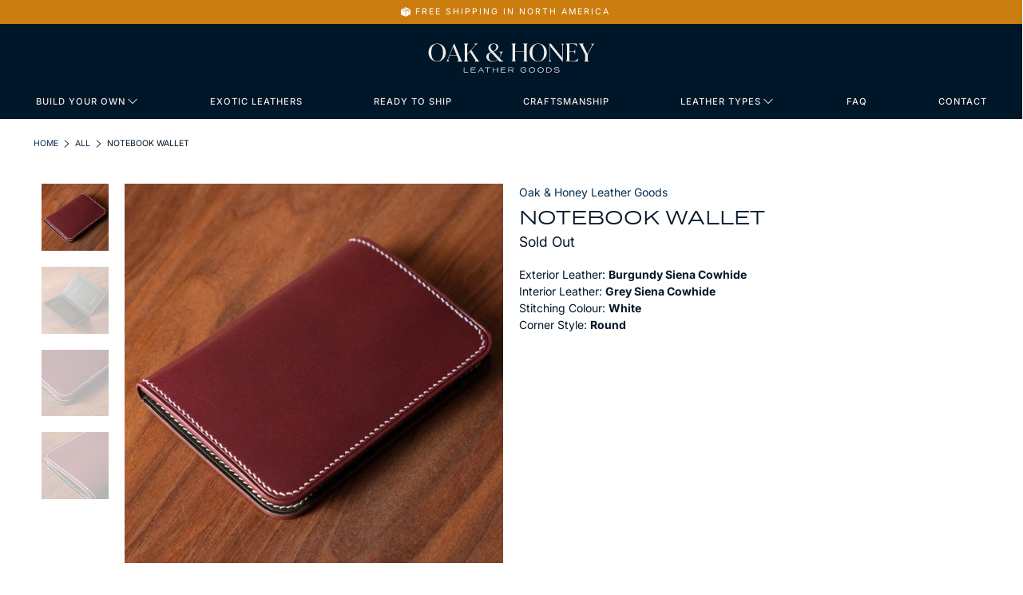

--- FILE ---
content_type: text/javascript; charset=utf-8
request_url: https://oakandhoneyleather.com/products/notebook-wallet-2.js
body_size: 974
content:
{"id":6994978603161,"title":"Notebook Wallet","handle":"notebook-wallet-2","description":"\u003cp\u003eExterior Leather: \u003cstrong\u003eBurgundy Siena Cowhide\u003c\/strong\u003e\u003cbr\u003eInterior Leather: \u003cstrong\u003eGrey Siena Cowhide\u003c\/strong\u003e\u003cbr\u003eStitching Colour: \u003cstrong\u003eWhite\u003c\/strong\u003e\u003cbr\u003eCorner Style: \u003cstrong\u003eRound\u003c\/strong\u003e\u003cspan\u003e\u003c\/span\u003e\u003c\/p\u003e","published_at":"2021-08-18T21:35:12-04:00","created_at":"2021-08-18T21:35:12-04:00","vendor":"Oak \u0026 Honey Leather Goods","type":"Ready-Made","tags":["Compact Wallets"],"price":21000,"price_min":21000,"price_max":21000,"available":false,"price_varies":false,"compare_at_price":null,"compare_at_price_min":0,"compare_at_price_max":0,"compare_at_price_varies":false,"variants":[{"id":40857817972889,"title":"Default Title","option1":"Default Title","option2":null,"option3":null,"sku":"","requires_shipping":true,"taxable":true,"featured_image":null,"available":false,"name":"Notebook Wallet","public_title":null,"options":["Default Title"],"price":21000,"weight":50,"compare_at_price":null,"inventory_management":"shopify","barcode":"","requires_selling_plan":false,"selling_plan_allocations":[]}],"images":["\/\/cdn.shopify.com\/s\/files\/1\/1866\/5211\/products\/Oak_and_Honey_Leather_Goods_Notebook_Cardholder.jpg?v=1731379455","\/\/cdn.shopify.com\/s\/files\/1\/1866\/5211\/products\/Oak_and_Honey_Notebook_Wallet.jpg?v=1731370452","\/\/cdn.shopify.com\/s\/files\/1\/1866\/5211\/products\/Oak_and_Honey_Leather_Goods_Notebook_Cardholder_Detail_Edges.jpg?v=1731379440","\/\/cdn.shopify.com\/s\/files\/1\/1866\/5211\/products\/Oak_and_Honey_Leather_Goods_Notebook_Cardholder_Detail_Stitching.jpg?v=1731379474"],"featured_image":"\/\/cdn.shopify.com\/s\/files\/1\/1866\/5211\/products\/Oak_and_Honey_Leather_Goods_Notebook_Cardholder.jpg?v=1731379455","options":[{"name":"Title","position":1,"values":["Default Title"]}],"url":"\/products\/notebook-wallet-2","media":[{"alt":"Oak and Honey Leather Goods Notebook Cardholder Exterior","id":23925681553561,"position":1,"preview_image":{"aspect_ratio":1.0,"height":1200,"width":1200,"src":"https:\/\/cdn.shopify.com\/s\/files\/1\/1866\/5211\/products\/Oak_and_Honey_Leather_Goods_Notebook_Cardholder.jpg?v=1731379455"},"aspect_ratio":1.0,"height":1200,"media_type":"image","src":"https:\/\/cdn.shopify.com\/s\/files\/1\/1866\/5211\/products\/Oak_and_Honey_Leather_Goods_Notebook_Cardholder.jpg?v=1731379455","width":1200},{"alt":"Oak and Honey Leather Goods - Notebook Wallet","id":23925664284825,"position":2,"preview_image":{"aspect_ratio":1.0,"height":1200,"width":1200,"src":"https:\/\/cdn.shopify.com\/s\/files\/1\/1866\/5211\/products\/Oak_and_Honey_Notebook_Wallet.jpg?v=1731370452"},"aspect_ratio":1.0,"height":1200,"media_type":"image","src":"https:\/\/cdn.shopify.com\/s\/files\/1\/1866\/5211\/products\/Oak_and_Honey_Notebook_Wallet.jpg?v=1731370452","width":1200},{"alt":"Oak and Honey Leather Goods Notebook Cardholder Detail Stitching \u0026 Edges","id":23925664317593,"position":3,"preview_image":{"aspect_ratio":1.0,"height":1200,"width":1200,"src":"https:\/\/cdn.shopify.com\/s\/files\/1\/1866\/5211\/products\/Oak_and_Honey_Leather_Goods_Notebook_Cardholder_Detail_Edges.jpg?v=1731379440"},"aspect_ratio":1.0,"height":1200,"media_type":"image","src":"https:\/\/cdn.shopify.com\/s\/files\/1\/1866\/5211\/products\/Oak_and_Honey_Leather_Goods_Notebook_Cardholder_Detail_Edges.jpg?v=1731379440","width":1200},{"alt":"Oak and Honey Leather Goods Notebook Cardholder Detail Stitching","id":23925664350361,"position":4,"preview_image":{"aspect_ratio":1.0,"height":1200,"width":1200,"src":"https:\/\/cdn.shopify.com\/s\/files\/1\/1866\/5211\/products\/Oak_and_Honey_Leather_Goods_Notebook_Cardholder_Detail_Stitching.jpg?v=1731379474"},"aspect_ratio":1.0,"height":1200,"media_type":"image","src":"https:\/\/cdn.shopify.com\/s\/files\/1\/1866\/5211\/products\/Oak_and_Honey_Leather_Goods_Notebook_Cardholder_Detail_Stitching.jpg?v=1731379474","width":1200}],"requires_selling_plan":false,"selling_plan_groups":[]}

--- FILE ---
content_type: image/svg+xml
request_url: https://oakandhoneyleather.com/cdn/shop/files/Oak_and_Honey_Logo_-_Navigation_-_White_400x.svg?v=1731173465
body_size: 706
content:
<?xml version="1.0" encoding="UTF-8"?>
<svg id="Layer_1" xmlns="http://www.w3.org/2000/svg" version="1.1" viewBox="0 0 250 60">
  <!-- Generator: Adobe Illustrator 29.0.1, SVG Export Plug-In . SVG Version: 2.1.0 Build 192)  -->
  <defs>
    <style>
      .st0 {
        isolation: isolate;
      }

      .st1 {
        fill: #efece7;
      }
    </style>
  </defs>
  <g class="st0">
    <g class="st0">
      <path class="st1" d="M62,50.3v.8h-6.5v-7.3h.9v6.5h5.6Z"/>
    </g>
    <g class="st0">
      <path class="st1" d="M72.9,50.3v.8h-7.1v-7.3h7v.8h-6.1v2.4h5.2v.8h-5.2v2.5h6.2Z"/>
    </g>
    <g class="st0">
      <path class="st1" d="M83,49.1h-4.9l-1,2h-.9l4-7.3h.9l4,7.3h-1l-1-2h0ZM82.6,48.3l-2.1-3.7-2.1,3.7h4.1Z"/>
    </g>
    <g class="st0">
      <path class="st1" d="M94.1,44.6h-3.4v6.5h-.9v-6.5h-3.4v-.8h7.7v.8Z"/>
    </g>
    <g class="st0">
      <path class="st1" d="M105.4,43.7v7.3h-.9v-3.3h-6v3.3h-.9v-7.3h.9v3.2h6v-3.2h.9Z"/>
    </g>
    <g class="st0">
      <path class="st1" d="M116.5,50.3v.8h-7.1v-7.3h7v.8h-6.1v2.4h5.2v.8h-5.2v2.5h6.2Z"/>
    </g>
    <g class="st0">
      <path class="st1" d="M127.1,51l-2.4-2.8h-3.4v2.8h-.9v-7.3h4.9c1.6,0,2.8.8,2.8,2.2s-.9,2.1-2.2,2.2l2.5,2.8h-1.2ZM125.3,47.4c1.2,0,2-.4,2-1.5s-.8-1.5-2-1.5h-4v2.8h4Z"/>
      <path class="st1" d="M146.4,49.3c-.6,1.1-2.1,2-4,2s-4.5-1.5-4.5-3.9,1.6-3.9,4.5-3.9,3,.7,3.7,1.5l-.8.5c-.7-.9-1.6-1.2-2.9-1.2-2.2,0-3.5,1-3.5,3s1.4,3,3.6,3,2.7-.4,3.2-1.5v-.9h-3.4v-.8h4.2v2.1h0Z"/>
      <path class="st1" d="M150.2,47.4c0-2.4,1.6-3.9,4.5-3.9s4.5,1.5,4.5,3.9-1.6,3.9-4.5,3.9-4.5-1.5-4.5-3.9ZM158.2,47.4c0-2-1.4-3-3.5-3s-3.5,1.1-3.5,3,1.4,3,3.5,3,3.5-1.1,3.5-3Z"/>
    </g>
    <g class="st0">
      <path class="st1" d="M162.9,47.4c0-2.4,1.6-3.9,4.5-3.9s4.5,1.5,4.5,3.9-1.6,3.9-4.5,3.9-4.5-1.5-4.5-3.9ZM171,47.4c0-2-1.4-3-3.5-3s-3.5,1.1-3.5,3,1.4,3,3.5,3,3.5-1.1,3.5-3Z"/>
    </g>
    <g class="st0">
      <path class="st1" d="M183.5,47.4c0,2.2-1.7,3.6-4.4,3.6h-3.5v-7.3h3.5c2.7,0,4.4,1.4,4.4,3.6h0ZM182.6,47.4c0-1.9-1.5-2.8-3.5-2.8h-2.6v5.7h2.6c2.1,0,3.5-.9,3.5-2.8Z"/>
    </g>
    <g class="st0">
      <path class="st1" d="M194.9,49c0,1.4-1.4,2.3-3.7,2.3s-3.1-.5-4.3-1.5l.6-.7c1,.9,2.2,1.4,3.7,1.4s2.8-.5,2.8-1.5-1-1.1-3-1.3-3.8-.6-3.8-2.1,1.7-2.2,3.7-2.2,2.9.5,3.7,1.3l-.7.6c-.7-.7-1.8-1-3-1s-2.8.3-2.8,1.3,1.4,1.1,3.1,1.2c2.2.2,3.8.6,3.8,2.1Z"/>
    </g>
  </g>
  <g>
    <path class="st1" d="M4.1,21.9c0-7.6,5.5-13.2,12.6-13.2s12.6,5.5,12.6,13.1-5.5,13.3-12.6,13.3-12.6-5.6-12.6-13.3ZM25.2,21.9c0-8.4-3.7-12.6-8.5-12.6s-8.5,4.1-8.5,12.6,3.7,12.7,8.5,12.7,8.5-4.2,8.5-12.7Z"/>
    <path class="st1" d="M51.3,31.8c.4,1,.8,2.1,2.1,2.8v.3h-7.1v-.3c1.1-.6,1.9-1.4,1.2-3l-1.9-4.7h-10.8l-1.7,4.2c-.7,1.6.2,2.8,1.5,3.4v.3h-4.7v-.3c1.5-.7,1.8-1.8,2.2-2.8l9.2-22.8h.4l9.6,22.8h0ZM35,26.3h10.3l-5.2-12.8-5.2,12.8h0Z"/>
    <path class="st1" d="M74.8,30.8c.8,1.2,1.8,3.1,3.4,3.8v.3h-6.3v-.3c.9-.5.4-1.7-.5-3l-7-10.8-3.8,4.3v7.1c0,1,.5,2.2,1.4,2.5v.3h-6.4v-.3c.9-.3,1.4-1.5,1.4-2.5V11.7c0-1-.4-2.2-1.4-2.5v-.3h6.4v.3c-.9.3-1.4,1.5-1.4,2.5v12.4l11.1-12.7c.9-1,.4-1.8-.5-2.3v-.2h4.6v.2c-1.5.7-2.5,1.4-3.3,2.2l-6,6.9,8.1,12.7h0Z"/>
    <path class="st1" d="M108.7,31.4c1.2,1.3,2.9,2.9,4.7,3.2v.3h-5.9l-2.3-2.5c-2.2,1.8-4.9,2.8-8.4,2.8s-8.4-2.2-8.4-6.6,1.9-5.5,6.5-7c-2-2.1-3.6-4-3.6-6.4,0-4.2,3.1-6.5,7.5-6.5s7,2,7,5.1-3.4,5.7-7.1,6.9l1.3,1.3,7.1,7.6c1.3-1.8,2.1-3.9,2.1-6s-1.2-2.6-2.7-2.6v-.3h6.5v.3c-1.2,0-2.2,1-2.6,2.5-.8,2.6-1.8,4.8-3,6.5l1.5,1.5h0ZM104.7,31.9l-7.1-7.6-2.2-2.2c-3.1,1.5-3.6,3.4-3.6,6,0,3.9,2.3,6.4,6.1,6.4s4.9-.9,6.8-2.5h0ZM94.4,13.7c0,2.5,1.6,4.3,3.7,6.4,3.2-1.1,4.9-3.7,4.9-6.5s-1.6-4.4-4.3-4.3c-2.7,0-4.3,1.9-4.3,4.6h0Z"/>
    <path class="st1" d="M148.4,9.1c-.9.3-1.4,1.5-1.4,2.5v20.4c0,1,.5,2.2,1.4,2.5v.3h-6.4v-.3c.9-.3,1.4-1.5,1.4-2.5v-11.1h-13.3v11.1c0,1,.5,2.2,1.4,2.5v.3h-6.4v-.3c.9-.3,1.4-1.5,1.4-2.5V11.6c0-1-.4-2.2-1.4-2.5v-.3h6.4v.3c-.9.3-1.4,1.5-1.4,2.5v8.7h13.3v-8.7c0-1-.4-2.2-1.4-2.5v-.3h6.4s0,.3,0,.3Z"/>
    <path class="st1" d="M151.2,21.9c0-7.6,5.5-13.2,12.6-13.2s12.6,5.5,12.6,13.1-5.5,13.3-12.6,13.3-12.6-5.6-12.6-13.3ZM172.4,21.9c0-8.4-3.7-12.6-8.5-12.6s-8.5,4.1-8.5,12.6,3.7,12.7,8.5,12.7,8.5-4.2,8.5-12.7Z"/>
    <path class="st1" d="M197.5,9h3.6v.3c-.9.7-1.5,1.6-1.5,2.9v22.8h-.4l-17.8-22v18.9c0,1.3.6,2.2,1.5,2.9v.3h-3.7v-.3c.9-.7,1.5-1.6,1.5-2.9V12.8c0-2.1-.5-3.1-1.4-3.4v-.3h3.2l16.4,20.5V12.2c0-1.3-.6-2.2-1.5-2.9v-.3h0Z"/>
    <path class="st1" d="M222.2,30l-.9,4.8h-17v-.3c.9-.3,1.4-1.5,1.4-2.5V11.7c0-1-.4-2.2-1.4-2.5v-.3h15.7l.9,4.8h-.2c-.9-2.2-2.8-4.3-6.7-4.3h-4.7v11h5.6c1.3,0,2.2-1.4,2.5-3h.3v6.5h-.3c-.3-1.5-1.2-3-2.5-3h-5.6v13.2h5.8c4.1,0,6-2.2,7-4.1h.2Z"/>
    <path class="st1" d="M240.7,9h5.1v.3c-1.5.5-2.6,2.1-3.2,3.2l-6.5,12.5v7.2c0,1,.5,2.2,1.4,2.5v.3h-6.6v-.3c.9-.3,1.4-1.5,1.4-2.5v-7.1l-6.4-12.6c-.5-1-1.1-2.5-2.7-3.3v-.3h6.8v.3c-1.3.5-1.2,1.2-.3,2.9l6.1,12,6.1-11.9c.6-1.1.5-2.3-1.3-3.1v-.3h0l.2.2Z"/>
  </g>
</svg>